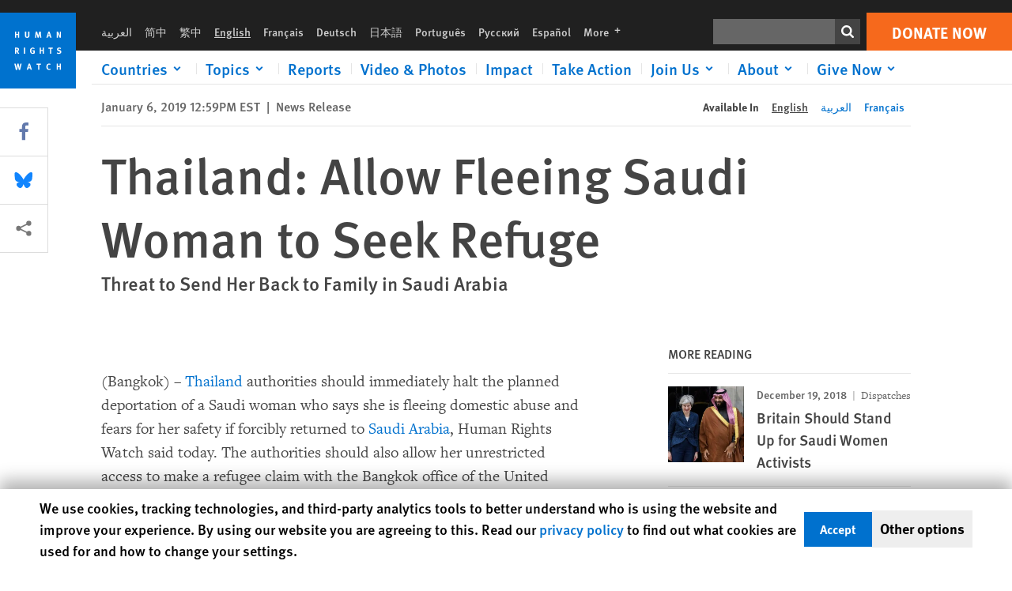

--- FILE ---
content_type: image/svg+xml
request_url: https://www.hrw.org/themes/custom/hrw_design/dist/app-drupal/assets/spritemap.svg?cacheBuster=250315
body_size: 11175
content:
<svg xmlns="http://www.w3.org/2000/svg"><symbol id="sprite-bluesky" viewBox="-10 -10 590 520"><title>bluesky</title><path d="M123.121 33.664C188.241 82.553 258.281 181.68 284 234.873c25.719-53.192 95.759-152.32 160.879-201.21C491.866-1.611 568-28.906 568 57.947c0 17.346-9.945 145.713-15.778 166.555-20.275 72.453-94.155 90.933-159.875 79.748 114.875 19.55 144.097 84.31 80.986 149.07-119.86 122.992-172.272-30.859-185.702-70.281-2.462-7.227-3.614-10.608-3.631-7.733-.017-2.875-1.169.506-3.631 7.733-13.43 39.422-65.842 193.273-185.702 70.281-63.111-64.76-33.89-129.52 80.986-149.071-65.72 11.185-139.6-7.295-159.875-79.748C9.945 203.659 0 75.291 0 57.946 0-28.906 76.135-1.612 123.121 33.664z"/></symbol><symbol id="sprite-camera" viewBox="0 0 512 512"><title>camera</title><path fill="currentColor" d="M512 144v288c0 26.5-21.5 48-48 48H48c-26.5 0-48-21.5-48-48V144c0-26.5 21.5-48 48-48h88l12.3-32.9c7-18.7 24.9-31.1 44.9-31.1h125.5c20 0 37.9 12.4 44.9 31.1L376 96h88c26.5 0 48 21.5 48 48zM376 288c0-66.2-53.8-120-120-120s-120 53.8-120 120 53.8 120 120 120 120-53.8 120-120zm-32 0c0 48.5-39.5 88-88 88s-88-39.5-88-88 39.5-88 88-88 88 39.5 88 88z"/></symbol><symbol class="fill-current" id="sprite-chevron-down" viewBox="0 0 500 500"><title>chevron-down</title><path d="M250 455.7L-2.1 203.6 73.5 128 250 317.1 426.5 128l75.6 75.6L250 455.7z"/></symbol><symbol class="fill-current" id="sprite-chevron-left" viewBox="0 0 500 500"><title>chevron-left</title><path d="M82.1 250.6L330.5 2.3 405 76.8 218.7 250.6 405 424.5 330.5 499 82.1 250.6z"/></symbol><symbol id="sprite-chevron-right-double" viewBox="0 0 1000 1000"><title>chevron-right-double</title><path d="M60.14 92.7L10 142.84l182.1 178.58L374.2 500 192.1 678.58 10 857.16l50.14 50.14 50.15 50.14 228.72-228.72L567.74 500 339.01 271.28 110.29 42.55 60.14 92.7z"/><path d="M482.4 92.7l-50.14 50.14 182.09 178.58L796.46 500 614.35 678.58 432.26 857.16l50.14 50.14 50.15 50.14 228.72-228.72L990 500 761.28 271.28 532.55 42.55 482.4 92.7z"/></symbol><symbol class="fill-current" id="sprite-chevron-right" viewBox="0 0 500 500"><title>chevron-right</title><path d="M166.6 499l-74.5-74.5 186.3-173.9L92.1 76.8l74.5-74.5L415 250.6 166.6 499z"/></symbol><symbol class="fill-current" id="sprite-chevron-up" viewBox="0 0 500 500"><title>chevron-up</title><path d="M250 68l252.1 252.1-75.6 75.6-176.5-189-176.5 189-75.6-75.6L250 68z"/></symbol><symbol fill="#cecece" id="sprite-close" viewBox="0 0 500 500"><title>close</title><path d="M250 179.9L70-.1l-70 70 180 180-180 180 70 70 180-180 180 180 70-70-180-180 180-180-70-70-180 180z"/></symbol><symbol id="sprite-docicon" viewBox="0 0 15 19"><title>docicon</title><path fill="#0B81C3" d="M13.235 19H1.765C.79 19 0 18.26 0 17.348V1.652C0 .74.79 0 1.765 0h8.382c.141 0 .262.067.342.163l4.337 4.06a.398.398 0 01.174.32v12.805C15 18.26 14.21 19 13.235 19zM10.588 1.396V4.13h2.92l-2.92-2.733zm3.53 3.56h-3.97c-.245 0-.442-.184-.442-.413V.826H1.765c-.488 0-.883.37-.883.826v15.696c0 .456.395.826.883.826h11.47c.488 0 .883-.37.883-.826V4.957zm-2.647 10.74H3.529c-.243 0-.44-.185-.44-.413 0-.229.197-.413.44-.413h7.942c.243 0 .44.184.44.413 0 .228-.197.413-.44.413zm0-3.305H3.529c-.243 0-.44-.185-.44-.413 0-.228.197-.413.44-.413h7.942c.243 0 .44.185.44.413 0 .228-.197.413-.44.413zm0-3.304H3.529c-.243 0-.44-.185-.44-.413 0-.228.197-.413.44-.413h7.942c.243 0 .44.185.44.413 0 .228-.197.413-.44.413z"/></symbol><symbol id="sprite-email-nopad" viewBox="0 0 33 32"><title>email-nopad</title><path d="M.064 24.032V5.6q0-.032.096-.608l10.848 9.28-10.816 10.4q-.128-.448-.128-.64zm1.44-20.32q.224-.096.544-.096h29.216q.288 0 .576.096l-10.88 9.312-1.44 1.152-2.848 2.336-2.848-2.336-1.44-1.152zm.032 22.208l10.912-10.464 4.224 3.424 4.224-3.424L31.808 25.92q-.256.096-.544.096H2.048q-.256 0-.512-.096zm20.8-11.648l10.816-9.28q.096.288.096.608v18.432q0 .288-.096.64z"/></symbol><symbol id="sprite-email" viewBox="0 0 400 400"><title>email</title><path d="M313 168v100.7c0 5.68-1.6 10.56-5.63 14.62-4.01 4.06-8.83 5.68-14.46 5.68H108.1c-5.63 0-10.45-1.62-14.47-5.68-4.01-4.06-5.62-8.94-5.62-14.62V168c4.02 4.06 8.04 8.12 12.86 11.37 30.53 21.11 51.43 35.73 62.68 43.85 4.82 3.25 8.84 6.5 11.25 8.12 2.4 1.63 7.23 4.06 12.05 6.5a30.33 30.33 0 0027.32 0c4.82-2.44 8.84-4.06 12.05-6.5 3.22-2.43 7.24-4.87 11.25-8.12 14.47-10.56 35.36-25.17 62.68-43.85 4.82-4.06 9.65-7.31 12.86-11.37zm0-36.83c0 6.38-2.41 12.77-6.43 19.16a46.08 46.08 0 01-15.27 15.17c-31.34 21.56-51.43 35.14-58.66 40.73-.8.8-2.4 1.6-5.62 4-2.41 1.59-4.82 3.19-6.43 4.78-1.6 1.6-4.02 2.4-6.43 4s-4.82 2.4-7.23 3.2c-2.41.79-4.02.79-6.43.79-1.6 0-4.02 0-6.43-.8-2.4-.8-4.82-1.6-7.23-3.2-2.41-1.59-4.82-3.19-6.43-3.99-1.6-.8-4.02-2.4-6.43-4.79-2.4-1.6-4.82-3.2-5.62-3.99-7.24-5.59-18.49-12.78-32.95-23.16-14.46-9.58-22.5-15.97-25.71-17.57-4.83-3.2-10.45-7.98-14.47-14.37-4.82-6.39-7.23-11.98-7.23-16.77 0-6.39 1.6-11.98 4.82-15.97 3.22-4 8.04-6.39 15.27-6.39H292.9c5.63 0 10.45 1.6 14.46 5.59 4.02 3.2 5.63 7.99 5.63 13.58z"/></symbol><symbol id="sprite-expand" viewBox="0 0 24 24"><title>expand</title><path d="M11.8 13.2l-1-1c-.1-.1-.1-.1-.2-.1s-.1 0-.2.1l-3 3-1.3-1.3c-.1-.1-.2-.2-.4-.2s-.3.1-.4.2c-.1.1-.2.2-.2.4v4c0 .2.1.3.2.4.1.1.2.2.4.2h4c.2 0 .3-.1.4-.2.1-.1.2-.2.2-.4s-.1-.3-.2-.4l-1.3-1.3 3-3c.1-.1.1-.1.1-.2s0-.1-.1-.2zm6.9-7.9c-.1-.1-.2-.2-.4-.2h-4c-.2 0-.3.1-.4.2-.1.1-.2.2-.2.4s.1.3.2.4l1.3 1.3-3 3c-.1.1-.1.1-.1.2s0 .1.1.2l1 1c.1.1.1.1.2.1s.1 0 .2-.1l3-3 1.3 1.3c.1.1.2.2.4.2s.3-.1.4-.2c.1-.1.2-.2.2-.4v-4c-.1-.1-.1-.3-.2-.4z"/></symbol><symbol id="sprite-external-link" viewBox="0 0 24 24"><title>external-link</title><path fill="#7E7E7E" d="M17.9 13.1v4.6H6.3V6.1H11V5H5.2v13.9h13.9v-5.8z"/><path fill="#7E7E7E" d="M18.8 5.2c-.1-.1-.2-.2-.4-.2h-4.6c-.1 0-.2.1-.5.2-.1.1-.1.2-.1.5 0 .1 0 .3.1.5l1.5 1.5-3.5 3.5v.1c0 .1 0 .1.1.2l1.2 1.2c.1.1.1.1.2.1s.1 0 .2-.1l3.5-3.5 1.4 1.6c.1.1.2.2.5.2.2 0 .3-.1.5-.2.1-.2.2-.3.2-.5V5.7c0-.3-.2-.4-.3-.5z"/></symbol><symbol id="sprite-facebook" viewBox="0 0 208.6 400"><title>facebook</title><path d="M60.57 376.12V212.81c0-.92-.28-1.2-1.2-1.2H18.22c-1.94 0-1.94 0-1.94-2.03v-56.46c0-1.85 0-1.85 1.85-1.85h40.69c1.75 0 1.75 0 1.75-1.66.09-7.38-.09-14.85.18-22.24.28-6.74.92-13.47 1.75-20.21.83-7.57 2.49-14.95 4.71-22.14 3.97-12.92 9.5-25.1 18.27-35.52 5.9-7.1 13.56-11.99 21.87-15.68 6.55-2.86 13.19-4.98 20.21-6.55 7.01-1.57 13.93-2.4 21.13-3.04 12.73-1.11 25.46-.74 38.2-.37 1.38 0 2.77.18 4.15.18.83 0 1.38.28 1.2 1.2v57.48c0 2.31 0 2.21-2.4 2.12-7.1-.28-14.12-.65-21.22-.65-6.92 0-13.84.83-20.39 3.14-8.86 3.04-15.41 8.95-19.01 17.71-1.48 3.41-1.94 7.29-2.03 10.98-.46 11.07-.74 22.24-1.01 33.31-.09 1.94 0 1.94 1.85 1.94h62.46c1.94 0 1.94 0 1.94 1.94v56.46c0 1.94 0 1.94-2.03 1.94h-62.2c-2.12 0-2.12 0-2.12 2.12v160.63c0 .65-.09 1.2-.09 1.94-21.96-.18-43.64-.18-65.42-.18z"/></symbol><symbol id="sprite-file" viewBox="0 0 514.44 450.37"><title>file</title><path fill="#0b81c3" d="M439.54 88.11L364 8.47S356.44 1 338.81 1H99.57C84.46 1 69.35 15.93 69.35 30.87v385.77c0 17.43 15.11 32.36 30.22 32.36h314.79c17.63 0 30.22-14.93 30.22-29.87V115.49c2.52-22.4-5.04-27.38-5.04-27.38zm-73-42.31l40.3 42.31h-40.3zm55.41 373.33a5.39 5.39 0 01-5 5H99.57a5.39 5.39 0 01-5-5V30.87a5.39 5.39 0 015-5h239.24v74.67c0 7.46 5 12.44 12.59 12.44h70.52zm-88.15-268.8H182.67c-7.55 0-12.59 5-12.59 12.45s5 12.44 12.59 12.44h151.1c7.56 0 12.59-5 12.59-12.44s-5.03-12.45-12.59-12.45zm0 74.67H182.67c-7.55 0-12.59 5-12.59 12.44s5 12.45 12.59 12.45h151.1c7.56 0 12.59-5 12.59-12.45S341.33 225 333.77 225zm0 74.67H182.67c-7.55 0-12.59 5-12.59 12.44s5 12.45 12.59 12.45h151.1c7.56 0 12.59-5 12.59-12.45s-5.03-12.44-12.59-12.44z"/></symbol><symbol id="sprite-header-cross" viewBox="0 0 24 24"><title>header-cross</title><path fill-rule="evenodd" clip-rule="evenodd" fill="#7E7E7E" d="M4.6 17.3L17.3 4.6l2.1 2.1L6.7 19.4z"/><path fill-rule="evenodd" clip-rule="evenodd" fill="#7E7E7E" d="M4.6 6.7l2.1-2.1 12.7 12.7-2.1 2.1z"/></symbol><symbol id="sprite-header-menu" viewBox="0 0 24 24"><title>header-menu</title><path fill-rule="evenodd" clip-rule="evenodd" fill="#7E7E7E" d="M3 4.5v3h18v-3H3zm0 9h18v-3H3v3zm0 6h18v-3H3v3z"/></symbol><symbol id="sprite-instagram" viewBox="0 0 400 400"><title>instagram</title><path d="M132.03 23.79c-37.87 1.85-60.4 10.07-79.24 29-16.53 16.44-25.12 36.57-28.17 65.94-1.29 12.56-1.29 150.08 0 162.64 3.05 29.28 11.64 49.41 28.17 65.94 16.44 16.53 36.57 25.12 65.94 28.17 12.56 1.29 150.08 1.29 162.64 0 29.28-3.05 49.41-11.64 65.94-28.17 16.53-16.44 25.12-36.57 28.17-65.94 1.29-12.56 1.29-150.08 0-162.64-3.05-29.28-11.64-49.41-28.17-65.94-16.16-16.16-35.93-24.84-64.47-28.08-5.17-.55-27.8-.92-76.75-1.02-38.23-.09-71.57 0-74.06.1zm145.09 33.15c8.96.92 17.18 2.49 22.81 4.43 22.26 7.39 36.3 23.74 41.28 48.21 2.59 12.84 2.86 21.7 2.86 90.42s-.28 77.58-2.86 90.42c-5.63 27.8-23 45.07-50.8 50.8-12.84 2.59-21.7 2.86-90.42 2.86s-77.58-.28-90.42-2.86c-27.98-5.73-45.26-23.09-50.8-51.07-2.31-11.64-2.68-20.78-3.05-77.12-.37-55.78.18-84.32 1.85-96.79 4.89-34.45 24.38-53.84 59.02-58.55 3.32-.46 11.36-1.02 17.92-1.39 17.47-.83 133.65-.28 142.61.64z"/><path d="M286.27 85.57c-4.43 1.57-10.62 7.94-12.1 12.38-.65 1.85-1.2 5.36-1.2 7.76 0 6.47 1.66 10.62 6.28 15.15 4.62 4.53 8.68 6.28 15.15 6.28 6.46 0 10.62-1.66 15.15-6.28 4.62-4.62 6.28-8.68 6.28-15.42 0-11.82-9.42-21.15-21.43-21.06-2.78-.01-6.38.55-8.13 1.19zm-97.81 24.11c-21.43 2.86-39.44 12.1-54.31 27.71-16.72 17.46-24.84 37.87-24.84 62.71 0 25.12 8.13 45.44 25.4 63.26 17.92 18.47 39.25 27.52 65.3 27.52s47.47-8.96 65.3-27.52c17.27-17.82 25.4-38.14 25.4-63.26s-8.13-45.44-25.4-63.26c-13.39-13.85-29.37-22.54-48.03-26.14-7.02-1.48-22.17-1.94-28.82-1.02zm27.98 34.26c19.4 6.19 33.62 20.5 39.71 39.99 1.39 4.53 1.57 6.65 1.57 16.16s-.18 11.54-1.57 16.16c-6.19 19.58-20.5 33.9-40.08 40.08-4.53 1.39-6.65 1.57-16.16 1.57s-11.54-.18-16.16-1.57c-19.58-6.19-33.9-20.5-40.08-40.08-1.39-4.53-1.57-6.65-1.57-16.16s.18-11.54 1.57-16.16c6.74-21.24 23.74-36.85 45.07-41.38 1.66-.37 7.48-.55 12.93-.46 7.85.19 10.99.56 14.77 1.85z"/></symbol><symbol id="sprite-interactive" viewBox="0 0 24 24"><title>interactive</title><path fill="#FFF" fill-rule="evenodd" d="M10.6 21.5h6.8c0-1.4 1.1-2.8 1.6-4.9.6-2.1.4-4 .4-4s-.1-1.6-1-2.1-1.3.3-1.3.3-.1-1-1.1-1.4c-1-.4-1.6.5-1.6.5S14 8.7 13 8.7c-1 0-1.4 1.3-1.4 1.3S11 3.9 11 3.4s-.4-.9-.9-.9c-.6 0-1 .3-1 1.2 0 1.2.2 10.5.2 10.5s-3.2-3.1-4.7-1.6c-.6.6.5 1 1.2 1.9.8.9 1.9 1.4 3.7 4.8.7 1.3 1.1 2.2 1.1 2.2z" clip-rule="evenodd"/></symbol><symbol id="sprite-linkedin" viewBox="0 0 400 400"><title>linkedin</title><path d="M350.78 23.66H50.15c-14.31 0-26.5 11.36-26.5 25.39v302.01c0 14.03 8.03 25.39 22.44 25.39h300.62c14.4 0 29.73-11.36 29.73-25.39V49.05c-.09-14.04-11.17-25.39-25.66-25.39zM157.99 157.99h47.55v24.28h.55c7.2-13.02 28.62-26.31 55.12-26.31 50.78 0 64.91 26.96 64.91 76.91v93.07h-50.41v-84.02c0-22.34-8.86-42.01-29.82-42.01-25.3 0-37.39 17.17-37.39 45.33v80.7h-50.41l-.1-167.95zM74.07 325.94h50.41V157.99H74.07v167.95zm56.69-226.76c0 17.36-14.13 31.48-31.48 31.48S67.7 116.63 67.7 99.18 81.82 67.7 99.18 67.7s31.58 14.12 31.58 31.48z" fill-rule="evenodd" clip-rule="evenodd"/></symbol><symbol preserveAspectRatio="xMinYMin" class="max-w-full" id="sprite-logo" viewBox="0 0 700 700"><title>Human Rights Watch</title><path fill="#0071CE" d="M0 700h700V0H0z"/><path fill="#fff" d="M177 232v-56h-12v22h-16v-22h-11v56h11v-25h16v25zm94-18v-38h-12v41c0 4-3 6-8 6-4 0-7-1-8-4l-1-6v-37h-11v39c0 5 0 7 2 10 3 5 9 8 18 8 12 0 18-6 19-11l1-8zm110 18l-5-56h-14l-8 28-2 9-2-9-7-28h-15l-5 56h11l2-29 1-11 2 10 8 30h10l8-31 3-8v9l2 30h11zm94 0l-17-56h-12l-19 56h12l4-13h16l4 13h12zm-18-23h-11l3-10 2-11 3 10 3 11zm105 23v-56h-11l1 23 1 15-7-16-10-22h-13v56h11v-24l-1-16 8 18 9 22h12zM178 380l-13-22-2-3c7 0 12-7 12-15 0-10-6-17-16-17h-21v57h11v-24l2 1c2 1 3 3 9 13l5 10h13zm-15-40c0 3 0 5-2 6-1 1-3 2-8 2h-4v-15h10c3 1 4 4 4 7zm70 40v-57h-12v57zm88-5v-27h-22l2 10h8v12l-6 2c-4 0-7-1-9-3-3-3-4-8-4-16 0-9 1-15 5-18 2-2 4-3 8-3s8 1 11 4l6-7c-4-4-11-6-17-6s-10 1-14 4c-8 5-12 13-12 25 0 8 2 14 6 20 5 5 11 8 19 8 7 0 13-1 19-5zm85 5v-57h-11v22h-16v-22h-12v57h12v-25h16v25zm83-57h-41v10h14v47h12v-47h13zm78 39c0-8-5-14-14-17l-7-2c-5-1-6-2-6-5 0-4 3-7 8-7 4 0 8 1 13 5l5-9c-5-3-12-5-19-5-12 0-20 7-20 17l3 9c2 3 5 5 11 7l6 1c5 2 7 4 7 8 0 5-3 7-10 7-5 0-10-1-15-4l-4 9c5 3 13 5 19 5 14 0 23-8 23-19zM199 471h-12l-4 21-3 19-3-15-5-25h-12l-5 23-3 18-3-19-5-22h-12l14 57h12l5-23 3-16 2 16 5 23h13l13-57zm95 56l-17-56h-13l-18 56h12l4-13h16l4 13h12zm-19-22h-10a160 160 0 005-22 1386 1386 0 015 22zm103-34h-40v10h14v46h11v-46h13zm90 52l-5-7c-4 3-7 3-10 3-5 0-8-2-11-6-1-3-2-7-2-15 0-6 1-11 3-14s6-5 10-5l9 3 5-8c-3-2-9-4-15-4-9 0-17 5-21 13-3 5-4 10-4 17 0 9 2 15 7 20 5 6 11 8 18 8s11-1 16-5zm94 4v-56h-11v22h-16v-22h-12v56h12v-25h16v25z"/></symbol><symbol id="sprite-map-marker" viewBox="0 0 384 512"><title>map-marker</title><path fill="currentColor" d="M172.268 501.67C26.97 291.031 0 269.413 0 192 0 85.961 85.961 0 192 0s192 85.961 192 192c0 77.413-26.97 99.031-172.268 309.67-9.535 13.774-29.93 13.773-39.464 0zM192 272c44.183 0 80-35.817 80-80s-35.817-80-80-80-80 35.817-80 80 35.817 80 80 80z"/></symbol><symbol class="fill-current" id="sprite-menu" viewBox="0 0 500 500"><title>menu</title><path d="M0 0h500v103.4H0zm0 197.6h500V301H0zm0 199h500V500H0z"/></symbol><symbol id="sprite-microphone" viewBox="0 0 24 24"><title>microphone</title><path fill="#FFF" d="M12 15.7c2 0 3.7-1.5 3.7-3.4V3.8c0-1.9-1.6-3.4-3.7-3.4-2 0-3.7 1.5-3.7 3.4v8.5c0 1.8 1.7 3.4 3.7 3.4zm7.6-3.5V9.5c0-.6-.5-1.1-1.2-1.1-.6 0-1.2.5-1.2 1.1v2.8c0 2.8-2.4 5-5.3 5s-5.3-2.2-5.3-5V9.5c0-.6-.5-1.1-1.2-1.1s-1 .5-1 1.1v2.8c0 3.6 2.8 6.5 6.4 7.1v2.2H7.4c-.6 0-1.2.5-1.2 1.1 0 .6.5 1.1 1.2 1.1h9.2c.6 0 1.2-.5 1.2-1.1 0-.6-.5-1.1-1.2-1.1h-3.5v-2.2c3.7-.6 6.5-3.6 6.5-7.2z"/></symbol><symbol class="fill-current" id="sprite-person" viewBox="0 0 500 500"><title>person</title><path d="M460 463.6c0 19.6-15.9 35.4-35.4 35.4H69.8c-19.6 0-35.5-15.8-35.6-35.4V428c0-93.4 141.9-141.9 141.9-141.9s8.2-14.5 0-35.5c-29.8-22-33.5-56.4-35.5-141.9C146.8 23.1 206.9 2.3 247.1 2.3S347.4 23 353.6 108.7c-2 85.5-5.7 119.9-35.5 141.9-8.2 20.9 0 35.5 0 35.5S460 334.6 460 428v35.6z"/></symbol><symbol id="sprite-play-square" viewBox="0 0 48 48"><title>play-square</title><path d="M38 10v28H10V10h28zm-17.5 7.5v12l9-6-9-6z"/></symbol><symbol id="sprite-play" viewBox="0 0 60 60"><title>play</title><g fill="none" fill-rule="evenodd"><path fill="#1066B0" fill-opacity=".8" d="M0 0h60v60H0z"/><path fill="#FFF" d="M41.904 29.5L23 42V17z"/></g></symbol><symbol class="fill-current" id="sprite-plus" viewBox="0 0 24 24"><title>plus</title><path d="M11 7.5h2v10h-2z"/><path d="M6.967 13.533v-2h10v2z"/></symbol><symbol id="sprite-print" viewBox="0 0 24 24"><title>print</title><path fill="#2E2E2E" d="M18 12.8v3c0 .1 0 .1-.1.2 0 0-.1.1-.2.1h-1.6v1.1c0 .2-.1.4-.2.5-.1.1-.3.2-.5.2H8.7c-.2 0-.4-.1-.5-.2-.1-.3-.2-.4-.2-.6V16H6.4c-.1 0-.1 0-.2-.1 0 0-.1-.1-.1-.2v-3c0-.4.1-.7.4-1 .3-.3.6-.4 1-.4H8V7.5c0-.2.1-.3.2-.5.1-.1.3-.2.5-.2h4.8c.2 0 .4 0 .6.1.2.1.4.2.5.3l1.1 1.1c.1.2.3.4.4.7.1.2.1.4.1.6v1.8h.5c.4 0 .7.1 1 .4.2.3.3.6.3 1zm-9.1-.5h6.4V9.6h-1.1c-.2 0-.4-.1-.5-.2-.1-.1-.2-.3-.2-.5V7.8H8.9v4.5zm0 4.6h6.4V15H8.9v1.9zm8.1-3.8c.1-.1.1-.2.1-.3 0-.1 0-.2-.1-.3-.1-.1-.2-.1-.3-.1-.1 0-.2 0-.3.1-.1.1-.1.2-.1.3 0 .1 0 .2.1.3.1.1.2.1.3.1.1 0 .2 0 .3-.1z"/></symbol><symbol id="sprite-printer" viewBox="0 0 924 1000"><title>printer</title><path d="M0 900V567l116-129h85v64h-56l-80 89v245h795V591l-80-89h-56v-64h85l115 129v333H0zm201-319V251l151-151h372v481H201zm60-61h403V160H412v151H261v209z"/></symbol><symbol id="sprite-quote-open" viewBox="0 0 40 40"><title>quote-open</title><path d="M15.4 7.2c-2.5.9-4.3 2.3-5.6 4.2-1.3 1.9-1.9 4.2-1.9 6.8h7.5v16.7H0V18.1c0-2.3.4-4.4 1.2-6.4.8-2 1.9-3.7 3.3-5.2C6 5 7.6 3.7 9.4 2.6c1.9-1.1 3.8-1.9 6-2.6v7.2zm24.6 0c-2.5.9-4.3 2.3-5.6 4.2-1.3 1.9-1.9 4.2-1.9 6.8H40v16.7H24.6V18.1c0-2.3.4-4.4 1.2-6.4.8-2 1.9-3.7 3.3-5.2s3-2.8 4.9-3.9C35.9 1.5 37.8.7 40 0v7.2z"/></symbol><symbol id="sprite-reddit" viewBox="0 0 30 30"><title>reddit</title><path d="M17.662 2C15.565 2 14 3.713 14 5.662v3.373c-2.75.146-5.266.88-7.273 2.03-.774-.744-1.81-1.074-2.815-1.073-1.09.001-2.203.378-2.97 1.242l-.018.02-.018.02c-.737.92-1.028 2.154-.832 3.378a4.4 4.4 0 001.953 2.977C2.02 17.753 2 17.875 2 18c0 4.962 5.832 9 13 9s13-4.038 13-9c0-.125-.02-.247-.027-.371a4.4 4.4 0 001.953-2.977c.196-1.224-.095-2.458-.832-3.379l-.018-.02-.017-.019c-.769-.864-1.882-1.241-2.971-1.242-1.005 0-2.041.33-2.815 1.072C21.266 9.914 18.75 9.181 16 9.035V5.662C16 4.683 16.565 4 17.662 4c.52 0 1.155.26 2.149.61.84.294 1.932.592 3.33.681A2.501 2.501 0 0025.5 7C26.875 7 28 5.875 28 4.5S26.875 2 25.5 2a2.5 2.5 0 00-2.18 1.3 9.836 9.836 0 01-2.847-.577C19.569 2.406 18.738 2 17.663 2zm-13.75 9.992c.395 0 .77.104 1.08.272-1.104.921-1.941 1.998-2.447 3.174a2.31 2.31 0 01-.494-1.102c-.108-.672.093-1.37.412-1.783.301-.325.851-.56 1.45-.56zm22.174 0c.598 0 1.15.236 1.451.56.319.414.52 1.112.412 1.784a2.31 2.31 0 01-.494 1.101c-.506-1.175-1.343-2.252-2.447-3.173a2.27 2.27 0 011.078-.272zM10 14a2 2 0 11.001 3.999A2 2 0 0110 14zm10 0a2 2 0 11.001 3.999A2 2 0 0120 14zm.238 5.533C19.6 21.4 17.556 23 15 23c-2.556 0-4.6-1.599-5.238-3.332 1.15.933 3.066 1.6 5.238 1.6 2.172 0 4.088-.668 5.238-1.735z"/></symbol><symbol id="sprite-report-burger" viewBox="0 0 24 24"><title>report-burger</title><path fill="#3A3A3A" fill-rule="evenodd" d="M8 4.5v3h14v-3H8zm-5 3h3v-3H3v3zm5 6h14v-3H8v3zm-5 0h3v-3H3v3zm5 6h14v-3H8v3zm-5 0h3v-3H3v3z" clip-rule="evenodd"/></symbol><symbol id="sprite-report-cross" viewBox="0 0 24 24"><title>report-cross</title><g fill="#3A3A3A" fill-rule="evenodd" clip-rule="evenodd"><path d="M8.1 8.4l.7-.7 8 8-.7.7-8-8z"/><path d="M16.9 8.4l-.7-.7-8 8 .7.7 8-8z"/></g></symbol><symbol id="sprite-satellite" viewBox="0 0 24 24"><title>satellite</title><path fill="#FFF" d="M8.6 8.9l2-2-.5-1.3L4.5 0 1.7 2.8l5.6 5.6zm9 1.5l-4.3-4.3c-.3-.3-.8-.3-1.2 0l-4.3 4.3c-.3.3-.3.8 0 1.2l4.3 4.3c.3.3.8.3 1.2 0l4.3-4.3c.3-.3.3-.9 0-1.2zm.5 3.2l-1.3-.5-2 2 .5 1.3 5.6 5.6 2.8-2.8zm-12.5-.1l-1.8.2c.3 3.6 3.1 6.4 6.7 6.8l.2-1.8c-2.7-.3-4.8-2.4-5.1-5.2z"/><path fill="#FFF" d="M2.1 13.9l-1.8.2c.5 5.3 4.7 9.4 9.9 9.9l.2-1.8c-4.4-.4-7.9-3.9-8.3-8.3z"/></symbol><symbol id="sprite-search" viewBox="0 0 14 14"><title>search</title><path d="M14 12.9c0 .3-.1.5-.3.8-.2.2-.5.3-.8.3-.3 0-.6-.1-.8-.3l-2.9-2.9c-1 .7-2.1 1-3.4 1-.8 0-1.6-.2-2.3-.5-.7-.3-1.4-.7-1.9-1.3-.5-.5-1-1.2-1.3-1.9C.2 7.5 0 6.7 0 5.9c0-.8.2-1.6.5-2.3.3-.7.7-1.4 1.3-1.9.5-.5 1.2-1 1.9-1.3C4.4.2 5.1 0 5.9 0c.8 0 1.6.2 2.3.5.7.3 1.4.7 1.9 1.3.5.6 1 1.2 1.3 1.9.3.7.5 1.5.5 2.3 0 1.2-.3 2.4-1 3.4l2.9 2.9c.1.1.2.3.2.6zM8.6 8.6c.7-.7 1.1-1.6 1.1-2.7 0-1-.4-1.9-1.1-2.7-.7-.7-1.6-1.1-2.7-1.1-1 0-1.9.4-2.7 1.1-.7.7-1.1 1.6-1.1 2.7 0 1 .4 1.9 1.1 2.7.7.7 1.6 1.1 2.7 1.1s1.9-.4 2.7-1.1z"/></symbol><symbol id="sprite-snapchat" viewBox="0 0 432 432"><title>snapchat</title><path d="M201 47c-8.8 1.1-22.4 4.9-30.3 8.4-18.9 8.3-35.5 24.4-44.9 43.6-7 14.1-7.3 16.5-7.2 53.7 0 32.6 0 33.2-2 33.7-3.9 1.1-7.1.6-15.6-2.4-4.7-1.6-9.4-3-10.5-3-7.2 0-15.8 5.7-17.4 11.6-2.6 9.5 5.4 17.2 24.4 23.4 19.7 6.4 22.8 11.9 15.1 27-11 21.8-28.6 40.4-46.6 49.5-5.9 3-15.6 6.3-23.3 7.9-9.2 2-8.8 12.7.6 19.1 6.3 4.4 22 9.3 37.8 11.9l3.7.6 2.1 9.5c3.3 14.1 5.3 15.1 23.6 11.9 12.5-2.2 27-1.5 35.1 1.8 3.3 1.3 11.8 6.4 18.8 11.2 13.6 9.4 25.6 15.5 34.6 17.7 7.1 1.7 27.9 1.7 35 0 9-2.2 21-8.3 34.6-17.7 7-4.8 15.5-9.9 18.8-11.2 8.1-3.3 23.4-4.1 36.1-1.8 17.5 3.1 19.3 2.2 22.5-11.9l2.1-9.4 3.7-.7c15.9-2.6 31.6-7.5 37.9-11.9 9.4-6.4 9.8-17.1.6-19.1-7.7-1.6-17.4-4.9-23.3-7.9-18-9.1-35.6-27.7-46.6-49.5-7.7-15.1-4.6-20.6 15.1-27 18.9-6.1 27-13.9 24.4-23.3-1.7-6.2-9.9-11.7-17.5-11.7-2 0-7.7 1.4-12.7 3.1-6.3 2.2-9.9 2.9-12.2 2.5l-3.3-.7.5-28.2c.8-38.5-.7-47.6-10.6-64.4-17.3-29.5-46.1-45.6-83.6-46.8-6.6-.2-15.4 0-19.5.5zm32 8.5c30.9 4.7 54.8 21.9 67.6 48.8 5.2 11 6.6 19.9 6.5 42.7-.1 10.7-.5 24.4-1 30.5-.8 10.8-.8 11 1.6 13.2 5.3 5 14.2 5.2 26.3.6 7-2.6 11.1-2.6 15.4.2 6.1 4 .7 10.5-12.3 15.1-18.2 6.4-24.2 10.2-27.3 17.2-3.8 8.4-.1 20.1 11.9 38 15 22.2 35.2 37.8 57.3 44.2 4.1 1.2 8.1 2.4 8.9 2.6 1.1.3 1.1.7 0 2-3.2 3.9-16.6 8.7-32.9 11.9-4.7.9-9.3 1.9-10.3 2.1-2.4.7-4.3 4.9-6.3 13.5-.9 4.1-2 7.8-2.4 8.2-.4.5-5 .2-10.1-.7-17.8-3.1-35-1.6-46 4-3 1.4-10.1 5.9-15.9 9.9-21.2 14.6-30 17.9-47.5 17.9s-26.3-3.3-47.5-17.9c-5.8-4-12.9-8.5-15.9-9.9-10.9-5.6-27.4-7-45-4-5.1.9-9.8 1.4-10.5 1.1-.7-.3-2-4-2.9-8.2-2.1-9.4-4-13.3-7-14-1.2-.3-7.4-1.6-13.7-2.9-6.3-1.3-14-3.4-17.2-4.5-6.7-2.6-12.3-6.2-11.8-7.6.3-.6 4.1-2 8.5-3.3 22.5-6.5 42.7-22 57.8-44.4 18.5-27.6 17.9-41.2-2.3-50.1-3-1.3-8.9-3.6-13.1-5.1-12.7-4.5-18.4-11.1-12.6-14.8 4.3-2.8 7.2-2.9 14.1-.3 12.1 4.5 22.5 4.2 27.9-.8 2.4-2.2 2.4-2.4 1.6-13.2-1.5-19.4-1.2-49.1.5-57.9 4.4-22.4 21.9-44.3 44.1-55.3 17.9-8.9 40.1-12.1 61.5-8.8z"/></symbol><symbol id="sprite-telegram" viewBox="0 0 24 24"><title>telegram</title><path d="M19.977 3.121l-.366.149S6.638 8.574 2.613 10.268l-.611.257v2.254l4.945 1.977 1.733 5.24 1.572.01 2.703-2.285 3.4 3.275h2.454l3.156-17.121-1.988-.754zm-.33 2.297l-2.5 13.562-4.102-3.95-2.82 2.38.775-3.035L17.281 8l-.199-.201s-6.375 3.675-9.08 5.224L4.537 11.64c4.54-1.893 14.16-5.833 15.11-6.221z"/></symbol><symbol id="sprite-tiktok" viewBox="0 0 351.2 400"><title>tiktok</title><path d="M283.38 94.34c-19.01-12.37-32.67-32.2-37-55.27-.92-4.98-1.48-10.15-1.48-15.41h-60.63v242.96c-1.02 27.22-23.44 49-50.84 49-8.49 0-16.52-2.12-23.62-5.81-16.24-8.49-27.31-25.56-27.31-45.12 0-28.05 22.88-50.94 50.94-50.94 5.26 0 10.24.83 15.04 2.31v-61.92c-4.89-.65-9.97-1.11-15.04-1.11-61.55.09-111.56 50.2-111.56 111.65 0 37.74 18.82 71.15 47.61 91.35 18.09 12.73 40.14 20.21 63.95 20.21 61.55 0 111.56-50.01 111.56-111.56V141.49c23.81 17.07 52.87 27.13 84.34 27.13V108c-16.99 0-32.77-4.99-45.96-13.66z"/></symbol><symbol id="sprite-twitter-nopad" viewBox="0 0 400 400"><title>twitter-nopad</title><path d="M312.23 23.66h59.83l-130.7 149.38L395.11 376.3H274.72l-94.29-123.28L72.54 376.3H12.68l139.79-159.77L4.98 23.66h123.44l85.23 112.69 98.58-112.69zM291.24 340.5h33.15L110.4 57.59H74.84l216.4 282.91z"/></symbol><symbol id="sprite-twitter" viewBox="0 0 24 24"><title>twitter</title><path d="M18.244 2.25h3.308l-7.227 8.26 8.502 11.24H16.17l-5.214-6.817L4.99 21.75H1.68l7.73-8.835L1.254 2.25H8.08l4.713 6.231zm-1.161 17.52h1.833L7.084 4.126H5.117z"/></symbol><symbol id="sprite-video" viewBox="0 0 576 512"><title>video</title><path fill="currentColor" d="M336.2 64H47.8C21.4 64 0 85.4 0 111.8v288.4C0 426.6 21.4 448 47.8 448h288.4c26.4 0 47.8-21.4 47.8-47.8V111.8c0-26.4-21.4-47.8-47.8-47.8zm189.4 37.7L416 177.3v157.4l109.6 75.5c21.2 14.6 50.4-.3 50.4-25.8V127.5c0-25.4-29.1-40.4-50.4-25.8z"/></symbol><symbol fill-rule="evenodd" clip-rule="evenodd" stroke-linejoin="round" stroke-miterlimit="1.414" id="sprite-whatsapp" viewBox="0 0 16 16"><title>whatsapp</title><path d="M11.665 9.588c-.2-.1-1.177-.578-1.36-.644-.182-.067-.315-.1-.448.1-.132.197-.514.643-.63.775-.116.13-.232.147-.43.05-.2-.1-.842-.31-1.602-.985-.592-.525-.99-1.174-1.107-1.373-.116-.198-.013-.305.087-.404.09-.09.2-.232.3-.348.098-.116.13-.198.198-.33.066-.133.033-.248-.017-.348-.05-.1-.448-1.074-.614-1.47-.16-.387-.325-.334-.448-.34a7.62 7.62 0 00-.38-.007c-.134 0-.35.05-.532.247-.182.2-.696.678-.696 1.653s.713 1.917.812 2.05c.1.132 1.404 2.133 3.4 2.99.476.205.846.327 1.136.418.476.15.91.13 1.253.08.383-.058 1.178-.48 1.344-.943.168-.463.168-.86.118-.943-.05-.083-.182-.133-.382-.232M8.034 14.52H8.03a6.638 6.638 0 01-3.37-.918l-.24-.143-2.507.653.67-2.43-.16-.25a6.549 6.549 0 01-1.01-3.508c0-3.633 2.97-6.59 6.623-6.59 1.77.002 3.43.688 4.68 1.934a6.526 6.526 0 011.94 4.66c-.003 3.634-2.973 6.59-6.623 6.59m5.636-12.2A7.99 7.99 0 008.03 0C3.642 0 .07 3.556.067 7.928c0 1.397.366 2.76 1.063 3.964L0 16l4.223-1.102a8.017 8.017 0 003.807.965h.004c4.39 0 7.964-3.557 7.966-7.93 0-2.117-.827-4.11-2.33-5.608"/></symbol><symbol id="sprite-youtube" viewBox="0 0 336.4 400"><title>youtube</title><path d="M269.95 281.62h-19.39l.09-11.26c0-4.99 4.06-9.05 9.14-9.05h1.2c4.99 0 9.14 4.06 9.14 9.05l-.18 11.26zm-72.57-24.1c-4.89 0-8.96 3.32-8.96 7.39v54.66c0 4.06 4.06 7.29 8.96 7.29 4.89 0 8.96-3.32 8.96-7.29v-54.66c0-4.07-4.06-7.39-8.96-7.39zm117.9-30.56v104.05c0 24.93-21.6 45.33-48.1 45.33H69.42c-26.5 0-48.1-20.4-48.1-45.33V226.96c0-24.93 21.6-45.33 48.1-45.33h197.76c26.41-.1 48.1 20.4 48.1 45.33zM82.62 342.28v-109.6h24.56v-16.25l-65.37-.09v15.97l20.4.09v109.87c-.09.01 20.41.01 20.41.01zm73.49-93.25h-20.4v58.54c0 8.49.55 12.74 0 14.22-1.66 4.52-9.14 9.33-12 .46-.46-1.57-.09-6.28-.09-14.31l-.09-58.9h-20.31l.09 57.98c0 8.86-.18 15.51.09 18.56.46 5.35.28 11.54 5.26 15.05 9.23 6.65 26.77-1.02 31.21-10.43v12.09h16.43c-.19-.01-.19-93.26-.19-93.26zm65.37 67.02V267.3c0-18.56-13.94-29.64-32.78-14.68l.09-36.19h-20.4l-.09 125.01 16.8-.28 1.57-7.76c21.33 19.68 34.81 6.2 34.81-17.35zm63.98-6.46l-15.33.09v10.62c0 4.62-3.79 8.31-8.4 8.31h-3.05c-4.62 0-8.4-3.69-8.4-8.31v-22.53h35.08v-13.2c0-9.69-.28-19.3-1.02-24.84-2.49-17.45-27.05-20.22-39.42-11.26-3.97 2.86-7.02 6.92-8.59 11.54-1.75 4.99-2.59 11.91-2.59 20.59v29.08c.02 48.2 58.65 41.37 51.72-.09zM206.8 151.9c1.02 2.49 2.68 4.62 4.89 6.19 2.22 1.57 4.99 2.31 8.4 2.31 2.95 0 5.54-.83 7.85-2.4 2.31-1.66 4.15-4.06 5.72-7.29l-.37 8.03h22.8V61.79h-17.91v75.43c-.18 4.15-3.6 7.29-7.76 7.2-3.88-.18-7.02-3.23-7.2-7.2V61.79h-18.74v65.37c0 8.31.18 13.85.37 16.71.29 2.77.93 5.44 1.95 8.03zm-68.97-54.75c0-9.32.74-16.53 2.31-21.79 1.57-5.17 4.34-9.42 8.4-12.56 4.06-3.14 9.14-4.8 15.42-4.8 5.26 0 9.79 1.02 13.57 3.05s6.74 4.71 8.77 7.94c2.03 3.05 3.42 6.46 4.25 10.06.74 3.51 1.11 8.77 1.11 15.88v24.47c0 8.96-.37 15.6-1.11 19.76-.65 4.15-2.22 8.22-4.52 11.82-2.31 3.6-5.17 6.37-8.77 8.03-3.6 1.75-7.76 2.59-12.37 2.59-5.17 0-9.6-.74-13.2-2.22-3.6-1.48-6.37-3.69-8.4-6.74-2.03-2.95-3.42-6.65-4.25-10.89-.83-4.25-1.29-10.62-1.29-19.11-.01.17.08-25.49.08-25.49zm17.82 38.5c0 5.45 4.06 9.97 9.05 9.97 4.99 0 9.05-4.52 9.05-9.97V84.13c0-5.45-4.06-9.97-9.05-9.97-4.99 0-9.05 4.52-9.05 9.97v51.52zm-63.06 26.03h21.51V87.36l25.39-63.61h-23.54l-13.48 47.27-13.66-47.36H65.54l27.05 63.8v74.22z"/></symbol></svg>